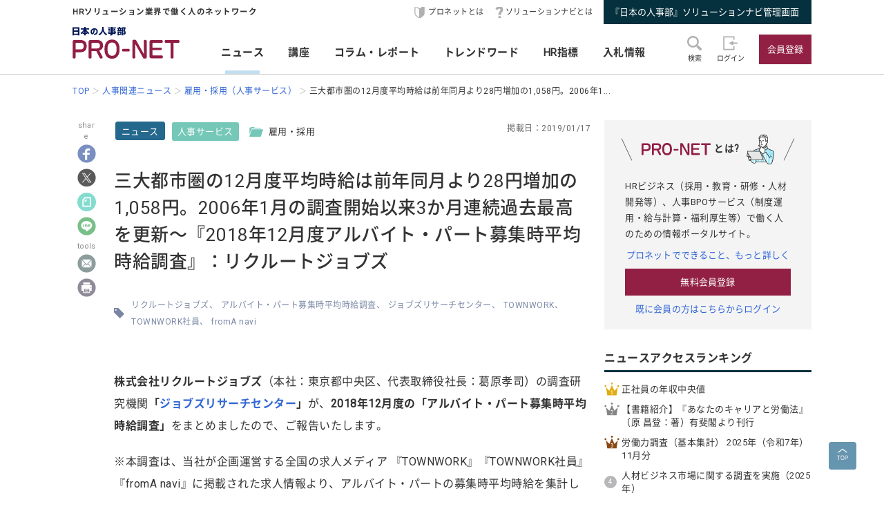

--- FILE ---
content_type: text/html; charset=UTF-8
request_url: https://service.jinjibu.jp/news/detl/15999/
body_size: 10140
content:
<!DOCTYPE html>
<html lang="ja">
<head>
	<meta charset="UTF-8">
	<meta name="viewport" content="width=device-width, initial-scale=1.0">
	<script src="/js/viewport.js"></script>
	<title>[ニュース]三大都市圏の12月度平均時給は前年同月より28円増加の1,0... - 日本の人事部『プロネット』</title>
		<meta name="description" content="株式会社リクルートジョブズ（本社：東京都中央区、代表取締役社長：葛原孝司）の調査研究機関「ジョブズリサーチセンター」が、2018年12月度の「アルバイト・パート募集時平均時給調査」をまとめましたので、ご報告いたします。※本調査は、当社が企画運営する全国の求人メディア 『TOWNWORK』『TOWNW...">
	<link rel="canonical" href="https://service.jinjibu.jp/news/detl/15999/">
	<meta property="fb:app_id" content="873544612706736">
	<meta property="og:locale" content="ja_JP">
	<meta property="og:title" content="[ニュース]三大都市圏の12月度平均時給は前年同月より28円増加の1,0... - 日本の人事部『プロネット』">
	<meta property="og:type" content="article">
	<meta property="og:image" content="https://service.jinjibu.jp/images/viimg/pn-thumbnail.png">
	<meta property="og:url" content="https://service.jinjibu.jp/news/detl/15999/">
	<meta property="og:description" content="株式会社リクルートジョブズ（本社：東京都中央区、代表取締役社長：葛原孝司）の調査研究機関「ジョブズリサーチセンター」が、2018年12月度の「アルバイト・パート募集時平均時給調査」をまとめましたので、ご報告いたします。※本調査は、当社が企画運営する全国の求人メディア 『TOWNWORK』『TOWNW...">
	<meta name="twitter:card" content="summary_large_image">
	<meta name="twitter:site" content="@jinjibujp">
	<meta name="twitter:title" content="[ニュース]三大都市圏の12月度平均時給は前年同月より28円増加の1,0... - 日本の人事部『プロネット』">
	<meta name="twitter:description" content="株式会社リクルートジョブズ（本社：東京都中央区、代表取締役社長：葛原孝司）の調査研究機関「ジョブズリサーチセンター」が、2018年12月度の「アルバイト・パート募集時平均時給調査」をまとめましたので、ご報告いたします。※本調査は、当社が企画運営する全国の求人メディア 『TOWNWORK』『TOWNW...">
	<meta name="twitter:image" content="https://service.jinjibu.jp/images/viimg/pn-thumbnail.png">
	<link rel="shortcut icon" href="/images/favicon.ico">
	<link href="https://fonts.googleapis.com/css?family=Roboto&amp;display=swap" rel="stylesheet">
	<link href="https://use.fontawesome.com/releases/v5.6.1/css/all.css" rel="stylesheet"><!--webアイコン-->
	<link href="/css/rulevi/pnet_common.css" rel="stylesheet" media="all">
	<link href="/css/remodal-default-theme.css" rel="stylesheet" media="all">
	<link href="/css/remodal.css" rel="stylesheet" media="all">
	<link href="/css/slick.css" rel="stylesheet">
	<link href="/css/rulevi/plugin/slick-theme-top.css" rel="stylesheet">
	<link href="/css/rulevi/page/top_page.css" rel="stylesheet">
	<link href="//jinjibu.jp/css/rulevi/page/contents_body.css" rel="stylesheet">
	<script type="text/javascript" src="/js/jquery-1.9.1.min.js"></script>
	<script src="/js/slick.min.js"></script><!--//フッターのロゴカルーセルなど-->
	<script src="/js/base.js"></script>
	<script src="/js/remodal.js"></script>
	<script src="/js/jquery.blockUI.js"></script>
	<script src="/js/notosansSubset.js"></script>
	<script src="/js/addnoopener.js"></script>

		<script>
	$(function(){
		//フッターロゴのslider
		$('.slider').slick({
			infinite: true,
			dots:false,
			slidesToShow: 4,
			slidesToScroll: 1,
			arrows: true,
			autoplay: true,
			responsive: [{
				breakpoint: 640,
				settings: 'unslick'
				/*settings: {
					 slidesToShow: 2,
					 slidesToScroll: 1,
				}*/
			}]
		});
		//フッターロゴのsliderのレスポンシブ対応
		$(window).on('resize orientationchange', function() {
			$('.slider').slick('resize');
		});
	});
	$(function(){
		//検索のオープンクローズ
		$("#header-search-word").removeClass("is-opened");
		$(".l-header__searchwrap").hide();
		$("#header-search-word,.l-header__searchwrap__closedmark").click(function(){
			if($("#header-search-word").hasClass("is-opened")){
				$("#header-search-word").removeClass("is-opened");
				$(".l-header__searchwrap").hide(300);
			} else {
				$("#header-search-word").addClass("is-opened");
				$(".l-header__searchwrap").show(500);
			}
		});
	});
	</script>
	<script src="/js/page-top.js"></script>
	<script src="/js/print.js"></script>
	<script src="/js/jslb_ajax03.js"></script>
	<script>
window.dataLayer = window.dataLayer || [];
dataLayer.push({
'trackPageview': location.href,'userLogin': 'NOT_LOGIN','userReglevel': '0','event': 'trackpv'});
</script>
<!-- Google Tag Manager -->
<script>(function(w,d,s,l,i){w[l]=w[l]||[];w[l].push({'gtm.start':
new Date().getTime(),event:'gtm.js'});var f=d.getElementsByTagName(s)[0],
j=d.createElement(s),dl=l!='dataLayer'?'&l='+l:'';j.async=true;j.src=
'https://www.googletagmanager.com/gtm.js?id='+i+dl;f.parentNode.insertBefore(j,f);
})(window,document,'script','dataLayer','GTM-WK7FGP4');</script>
<!-- End Google Tag Manager -->
</head>
<body>
<div class="remodal-bg"></div>
<header class="l-header">
	<div class="l-header__top-wrap">
		<div class="l-header__top-wrap__lbox">
			HRソリューション業界で働く人のネットワーク
		</div>
		<nav class="l-header__top-wrap__rbox">
			<a href="/guide/?hclk=hd_guide" class="l-header__icon l-header__hajime">プロネットとは</a>
			<a href="/s-navi/?hclk=hd_snavi" class="l-header__icon l-header__hatena">ソリューションナビとは</a>
			<a href="/master/?hclk=hd_adm" class="c-btn--rect-action">『日本の人事部』ソリューションナビ管理画面</a>
		</nav>
	</div>
	<div class="l-header__main-wrap">
		<div class="l-header__main-wrap__lbox">
			<h1 id="h1"><span>『プロネット』 - HRソリューション業界で働く人のネットワーク</span>
				<a href="/">
					<img src="/images/viimg/pn-logo.svg" alt="『プロネット』 - HRソリューション業界で働く人のネットワーク" name="logo" width="145" height="43">
				</a>
			</h1>
		</div>
		<nav class="l-header__main-wrap__cbox">
			<ul class="l-header__main-wrap__gnavi">
				<li class="is-active">
					<a href="/news/">ニュース</a>
				</li>
				<li>
					<a href="/course/">講座</a>
				</li>
				<li>
					<a href="/article/">コラム・レポート</a>
				</li>
				<li>
					<a href="/trendwords/">トレンドワード</a>
				</li>
				<li>
					<a href="/indicator/">HR指標</a>
				</li>
				<li>
					<a href="/bidinfo/">入札情報</a>
				</li>
			</ul>
		</nav>
		<div class="l-header__main-wrap__rbox">
			<div class="l-header__main-wrap__txtimgicon" id="header-search-word">
				<img src="/images/viimg/headicon-search.svg" alt="虫眼鏡">
				<span>検索</span>
			</div>
						<a href="/login.php" class="l-header__main-wrap__txtimgicon">
				<img src="/images/viimg/headicon-login.svg" alt="ログイン">
				<span>ログイン</span>
			</a>
			<a href="/regist/?hclk=hd_regist" class="l-header__main-wrap__txtimgicon c-onlySMP">
				<img src="/images/viimg/headicon-memberplus.svg" alt="会員登録">
				<span>会員登録</span>
			</a>
			<a href="/regist/?hclk=hd_regist" class="c-btn--rect-inquiry">会員登録</a>
					</div>
	</div>
	<form class="l-header__searchwrap" method="post" action="/search/">
		<fieldset class="l-header__searchwrap__fields">
			<div class="l-header__searchwrap__fields__innerbox">
		<input name="freewords" type="text" id="kwd" class="p-form__freeword ui-autocomplete-input" value="" placeholder="キーワードから探す" autocomplete="off">
		<button name="button" type="submit" class="l-header__searchwrap__button">
			<img src="/images/viimg/headicon-search.svg" alt="虫眼鏡">
		</button>
			</div>
						<div class="l-header__searchwrap__closedmark">×</div>
		</fieldset>

	</form>
		<nav class="l-header__breadcrumb">
		<!--パンくずリスト-->
		<ol class="breadcrumb__list" itemscope itemtype="https://schema.org/BreadcrumbList">
					<li itemprop="itemListElement" itemscope itemtype="https://schema.org/ListItem"><a href="/" itemprop="item"><span itemprop="name">TOP</span></a><meta itemprop="position" content="1"/></li>
			<li itemprop="itemListElement" itemscope itemtype="https://schema.org/ListItem"><a href="/news/" itemprop="item"><span itemprop="name">人事関連ニュース</span></a><meta itemprop="position" content="2"/></li>
			<li itemprop="itemListElement" itemscope itemtype="https://schema.org/ListItem"><a href="/news/list/23/2/1/" itemprop="item"><span itemprop="name">雇用・採用（人事サービス）</span></a><meta itemprop="position" content="3"/></li>
			<li itemprop="itemListElement" itemscope itemtype="https://schema.org/ListItem"><span itemprop="name">三大都市圏の12月度平均時給は前年同月より28円増加の1,058円。2006年1...</span><meta itemprop="position" content="4"/></li>
		</ol>
	</nav>
</header>
<div class="l-wrapper">


<main class="l-main">
    <div class="l-main__wrapper">
<!--//コンテンツサイドのSNSボタンの固定と追随-->
<script src="https://jinjibu.jp/js/sns_fixboxUnit.js"></script>
<script async src="https://cdn.st-note.com/js/social_button.min.js"></script>
<aside class="p-snsside c-box--sticky-top" id="sns">
	<ul>
		<p>share</p>
        <li>
			<a target="_blank" href="http://www.facebook.com/share.php?u=https%3A%2F%2Fservice.jinjibu.jp%2Fnews%2Fdetl%2F15999%2F" onClick="window.open(this.href, 'FBwindow', 'width=650, height=450, menubar=no, toolbar=no, scrollbars=yes'); return false;"><img src="https://jinjibu.jp/images/articleimg/facebook.svg" width="40" height="40" alt="facebook" title="facebook"></a>
					</li>
		<li>
			<a target="_blank" href="http://twitter.com/intent/tweet?url=https://service.jinjibu.jp/news/detl/15999/&text=三大都市圏の12月度平均時給は前年同月より28円増加の1,058円。2006年1月の調査開始以来3か月連続過去最高を更新～『2018年12月度アルバイト・パート募集時平均時給調査』：リクルートジョブズ&via=jinjibujp" onClick="window.open(this.href, 'TWwindow', 'width=650, height=450, menubar=no, toolbar=no, scrollbars=yes'); return false;"><img src="https://jinjibu.jp/images/articleimg/x-logo.svg" width="40" height="40" alt="twitter" title="twitter"></a>
		</li>
		<li>
			<a target="_blank" href="https://note.com/intent/post?url=https://service.jinjibu.jp/news/detl/15999/" rel="noopener"><img src="https://jinjibu.jp/images/articleimg/notelogo.svg" width="40" height="40" alt="note" title="note"></a>
		</li>
		<li>
			<a target="_blank" href="http://line.me/R/msg/text/?三大都市圏の12月度平均時給は前年同月より28円増加の1,058円。2006年1月の調査開始以来3か月連続過去最高を更新～『2018年12月度アルバイト・パート募集時平均時給調査』：リクルートジョブズ https%3A%2F%2Fservice.jinjibu.jp%2Fnews%2Fdetl%2F15999%2F"><img src="https://jinjibu.jp/images/articleimg/line.svg" width="40" height="40" alt="LINE" title="LINE"></a>
		</li>
        <li class="aside_osusumebtn_area" style="display:none;"></li><!--オススメ/コメント-->
        <p>tools</p>
		        <li class="aside_clipbtn_area" style="display:none;"></li><!--クリップ-->
				<li>
			<a target="_blank" href="mailto:?subject=&body=%E4%B8%89%E5%A4%A7%E9%83%BD%E5%B8%82%E5%9C%8F%E3%81%AE12%E6%9C%88%E5%BA%A6%E5%B9%B3%E5%9D%87%E6%99%82%E7%B5%A6%E3%81%AF%E5%89%8D%E5%B9%B4%E5%90%8C%E6%9C%88%E3%82%88%E3%82%8A28%E5%86%86%E5%A2%97%E5%8A%A0%E3%81%AE1%2C058%E5%86%86%E3%80%822006%E5%B9%B41%E6%9C%88%E3%81%AE%E8%AA%BF%E6%9F%BB%E9%96%8B%E5%A7%8B%E4%BB%A5%E6%9D%A53%E3%81%8B%E6%9C%88%E9%80%A3%E7%B6%9A%E9%81%8E%E5%8E%BB%E6%9C%80%E9%AB%98%E3%82%92%E6%9B%B4%E6%96%B0%EF%BD%9E%E3%80%8E2018%E5%B9%B412%E6%9C%88%E5%BA%A6%E3%82%A2%E3%83%AB%E3%83%90%E3%82%A4%E3%83%88%E3%83%BB%E3%83%91%E3%83%BC%E3%83%88%E5%8B%9F%E9%9B%86%E6%99%82%E5%B9%B3%E5%9D%87%E6%99%82%E7%B5%A6%E8%AA%BF%E6%9F%BB%E3%80%8F%EF%BC%9A%E3%83%AA%E3%82%AF%E3%83%AB%E3%83%BC%E3%83%88%E3%82%B8%E3%83%A7%E3%83%96%E3%82%BA%0Ahttps://service.jinjibu.jp/news/detl/15999/"><img src="https://jinjibu.jp/images/articleimg/mail.svg" width="40" height="40" alt="メール" title="メール"></a>
		</li>
        <li class="aside_printbtn_area">
			<a href="javascript:void(0);" class="printer"><img src="https://jinjibu.jp/images/articleimg/print.svg" width="40" height="40" alt="印刷" title="印刷"></a>
		</li>
	</ul>
</aside>


<article class="kijiBody news">

<div class="p-kiji__kiji-info">
	<a href="/news/" class="p-kiji__kiji-genre">ニュース</a>
	<div class="p-kiji__kiji-tag">
		<a href="/news/cat/2/" class="p-kiji__newscate">人事サービス</a>
		<span class="p-kiji__folderlink green">雇用・採用</span>
	</div>
	<span class="p-kiji__kijidate">掲載日：2019/01/17</span>
</div>

<h1 class="c-heading--contentstitle">三大都市圏の12月度平均時給は前年同月より28円増加の1,058円。2006年1月の調査開始以来3か月連続過去最高を更新～『2018年12月度アルバイト・パート募集時平均時給調査』：リクルートジョブズ</h1>

    <div class="taglist">
            <a href="/tag/?tag=%E3%83%AA%E3%82%AF%E3%83%AB%E3%83%BC%E3%83%88%E3%82%B8%E3%83%A7%E3%83%96%E3%82%BA">リクルートジョブズ</a>
            <a href="/tag/?tag=%E3%82%A2%E3%83%AB%E3%83%90%E3%82%A4%E3%83%88%E3%83%BB%E3%83%91%E3%83%BC%E3%83%88%E5%8B%9F%E9%9B%86%E6%99%82%E5%B9%B3%E5%9D%87%E6%99%82%E7%B5%A6%E8%AA%BF%E6%9F%BB">アルバイト・パート募集時平均時給調査</a>
            <a href="/tag/?tag=%E3%82%B8%E3%83%A7%E3%83%96%E3%82%BA%E3%83%AA%E3%82%B5%E3%83%BC%E3%83%81%E3%82%BB%E3%83%B3%E3%82%BF%E3%83%BC">ジョブズリサーチセンター</a>
            <a href="/tag/?tag=TOWNWORK">TOWNWORK</a>
            <a href="/tag/?tag=TOWNWORK%E7%A4%BE%E5%93%A1">TOWNWORK社員</a>
            <a href="/tag/?tag=fromA+navi">fromA navi</a>
    	</div>
<section class="p_kiji__section"><p><strong>株式会社リクルートジョブズ</strong>（本社：東京都中央区、代表取締役社長：葛原孝司）の調査研究機関<strong>「<a href="http://jbrc.recruitjobs.co.jp/" target="_blank">ジョブズリサーチセンター</a>」</strong>が、<strong>2018年12月度の「アルバイト・パート募集時平均時給調査」</strong>をまとめましたので、ご報告いたします。</p>

<p>※本調査は、当社が企画運営する全国の求人メディア 『TOWNWORK』『TOWNWORK社員』『fromA navi』に掲載された求人情報より、アルバイト・パートの募集時平均時給を集計しております。</p>

<p>&nbsp;</p>

<p><strong>■三大都市圏・全体</strong><br />
<u><strong>○三大都市圏（首都圏・東海・関西）の平均時給は1,058円（前年同月1,030円、前月1,052円）</strong></u><br />
12月度平均時給は前年同月より28円増加の1,058円、増減率＋2.7％となった。</p>

<p>職種別では「事務系」（前年同月比増減額＋47円、増減率＋4.4％）、「製造・物流・清掃系」（同＋33円、＋3.3％）、「販売・サービス系」（同＋31円、＋3.1％）、「フード系」（同＋22円、＋2.2％）など全職種で前年同月比プラスとなった。前月比は「製造・物流・清掃系」（前月比増減額＋4円、増減率＋0.4％）、「事務系」「販売・サービス系」（同＋3円、＋0.3％）など4職種でプラスとなった。</p>

<p><br />
<strong>■三大都市圏・エリア別<br />
首都圏、東海、関西すべてのエリアで前年同月比および、前月比プラス。</strong></p>

<p><br />
<u><strong>○首都圏の平均時給は1,104円（前年同月1,073円、前月1,095円）</strong></u><br />
前年同月より31円増加（増減率＋2.9％）、前月比は9円増加（同＋0.8％）となった。</p>

<p>職種別では、「事務系」（前年同月比増減額＋60円、増減率＋5.5％）、「製造・物流・清掃系」（同＋38円、＋3.6％）、「販売・サービス系」（同＋33円、＋3.1％）など全職種で前年同月比プラスとなった。前月比は「製造・物流・清掃系」（前月比増減額＋7円、増減率＋0.6％）、「販売・サービス系」（同＋6円、＋0.5％）、「事務系」（同＋3円、＋0.3％）など4職種でプラスとなった。<br />
<br />
<u><strong>○東海の平均時給は988円（前年同月972円、前月985円）</strong></u><br />
前年同月より16円増加（増減率＋1.6％）、前月比は3円増加（同＋0.3％）となった。</p>

<p>職種別では、「事務系」（前年同月比増減額＋30円、増減率＋3.2％）、「販売・サービス系」（同＋21円、＋2.2％）、「製造・物流・清掃系」（同＋20円、＋2.1％）など5職種で前年同月比プラスとなった。前月比は「事務系」（前月比増減額＋12円、増減率＋1.3％）、「販売・サービス系」（同＋1円、＋0.1％）など3職種でプラスとなった。<br />
<br />
<u><strong>○関西の平均時給は1,026円（前年同月997円、前月1,019円）</strong></u><br />
前年同月より29円増加（増減率＋2.9％）、前月比は7円増加（同＋0.7％）となった。</p>

<p>職種別では「販売・サービス系」（前年同月比増減額＋39円、増減率＋4.0％）、「製造・物流・清掃系」（同＋31円、＋3.1％）、「フード系」（同＋30円、＋3.1％）など5職種で前年同月比プラスとなった。前月比は「販売・サービス系」（前月比増減額＋7円、増減率＋0.7％）など4職種でプラスとなった。</p>

<p>&nbsp;</p>

<p>本件のPDFは<a href="https://www.recruitjobs.co.jp/press/docs/20190116_01.pdf" target="_blank">こちら</a>よりご覧ください。</p>

<p>&nbsp;</p>

<p><strong>＜<a href="https://www.recruitjobs.co.jp/about/contact.html" target="_blank">本件に関するお問い合わせ先</a>＞</strong></p>

<p>&nbsp;</p>

<p>◆本リリースの詳細は、<a href="https://www.recruitjobs.co.jp/press/pr20190116_1065.html" target="_blank">こちら</a>をご覧ください。</p>

<p>（株式会社リクルートジョブズ　<a href="https://www.recruitjobs.co.jp/" target="_blank">https://www.recruitjobs.co.jp/</a>／1月16日発表・同社プレスリリースより転載）</p></section></article>
</div>
<div class="p-contentslist">

<h2 class="c-heading--main">ニュースジャンル一覧</h2>
<section class="p-contentslist__box">

  <ul class="c-taglist--keycolorbg">
  <li><a href="/news/cat/1/" class="c-taglist__fontb">企業人事部</a></li>
    <li><a href="/news/list/10/1/1/">人事労務・管理</a></li>
    <li><a href="/news/list/11/1/1/">人材育成</a></li>
    <li><a href="/news/list/12/1/1/">雇用・採用</a></li>
    <li><a href="/news/list/13/1/1/">その他企業人事部</a></li>
  </ul>
  <ul class="c-taglist--keycolorbg">
  <li><a href="/news/cat/2/" class="c-taglist__fontb">人事サービス</a></li>
    <li><a href="/news/list/21/2/1/">人事労務・管理</a></li>
    <li><a href="/news/list/22/2/1/">人材育成・研修</a></li>
    <li><a href="/news/list/23/2/1/">雇用・採用</a></li>
    <li><a href="/news/list/24/2/1/">その他人事サービス</a></li>
  </ul>
  <ul class="c-taglist--keycolorbg">
  <li><a href="/news/cat/3/" class="c-taglist__fontb">社会</a></li>
    <li><a href="/news/list/31/3/1/">行政・法律</a></li>
    <li><a href="/news/list/32/3/1/">教育･オピニオン</a></li>
  </ul>
  <ul class="c-taglist--keycolorbg">
  <li><a href="/news/cat/4/" class="c-taglist__fontb">グローバル</a></li>
    <li><a href="/news/list/41/4/1/">アジア</a></li>
    <li><a href="/news/list/42/4/1/">北米</a></li>
    <li><a href="/news/list/43/4/1/">欧州</a></li>
    <li><a href="/news/list/44/4/1/">他エリア</a></li>
    <li><a href="/news/list/45/4/1/">調査</a></li>    
    <li><a href="/news/list/46/4/1/">その他人事</a></li>

  </ul>
  <ul class="c-taglist--keycolorbg">
  <li><a href="/news/cat/5/" class="c-taglist__fontb">書籍</a></li>
    <li><a href="/news/list/51/5/1/">人材育成</a></li>
    <li><a href="/news/list/52/5/1/">組織開発</a></li>
    <li><a href="/news/list/53/5/1/">リーダーシップ</a></li>
    <li><a href="/news/list/54/5/1/">キャリア</a></li>
    <li><a href="/news/list/55/5/1/">雇用・採用</a></li>
    <li><a href="/news/list/56/5/1/">その他</a></li>
  </ul>

</section>
<section class="p-contentslist__box">
<h2 class="c-heading--main">雇用・採用（人事サービス）ジャンルのニュース</h2>	
        <article class="c-box--kijirecomme">
			<div class="p-card--noimg">
				<a href="/news/detl/25953/?rclk=nw&lk=n">
        		<h3 class="p-card__headp__headline">27卒 インターンおよび本選考に関する意識調査を実施</h3>
				</a>
				<footer class="p-card__subinfo">
					<span class="c-date">(2026/01/26)</span>
					<span class="p-kiji__kiji-tag">
						<span class="p-kiji__newscate">人事サービス</span>
						<span class="p-kiji__folderlink green">雇用・採用</span>
					</span>
				</footer>
			</div>
		</article>
        <article class="c-box--kijirecomme">
			<div class="p-card--noimg">
				<a href="/news/detl/25927/?rclk=nw&lk=n">
        		<h3 class="p-card__headp__headline">採用活動における応募者とのコミュニケーション実態の調査をリリース</h3>
				</a>
				<footer class="p-card__subinfo">
					<span class="c-date">(2026/01/14)</span>
					<span class="p-kiji__kiji-tag">
						<span class="p-kiji__newscate">人事サービス</span>
						<span class="p-kiji__folderlink green">雇用・採用</span>
					</span>
				</footer>
			</div>
		</article>
        <article class="c-box--kijirecomme">
			<div class="p-card--noimg">
				<a href="/news/detl/25920/?rclk=nw&lk=n">
        		<h3 class="p-card__headp__headline">ミドル世代の「転職の引きとめ・家族の反対」調査</h3>
				</a>
				<footer class="p-card__subinfo">
					<span class="c-date">(2026/01/09)</span>
					<span class="p-kiji__kiji-tag">
						<span class="p-kiji__newscate">人事サービス</span>
						<span class="p-kiji__folderlink green">雇用・採用</span>
					</span>
				</footer>
			</div>
		</article>
        <article class="c-box--kijirecomme">
			<div class="p-card--noimg">
				<a href="/news/detl/25921/?rclk=nw&lk=n">
        		<h3 class="p-card__headp__headline">28・29卒対象「大学生低学年のキャリア意識調査12月」の結果を発表</h3>
				</a>
				<footer class="p-card__subinfo">
					<span class="c-date">(2026/01/09)</span>
					<span class="p-kiji__kiji-tag">
						<span class="p-kiji__newscate">人事サービス</span>
						<span class="p-kiji__folderlink green">雇用・採用</span>
					</span>
				</footer>
			</div>
		</article>
        <article class="c-box--kijirecomme">
			<div class="p-card--noimg">
				<a href="/news/detl/25915/?rclk=nw&lk=n">
        		<h3 class="p-card__headp__headline">「2026年 ミドルシニアの転職市場予測レポート」を発表</h3>
				</a>
				<footer class="p-card__subinfo">
					<span class="c-date">(2026/01/08)</span>
					<span class="p-kiji__kiji-tag">
						<span class="p-kiji__newscate">人事サービス</span>
						<span class="p-kiji__folderlink green">雇用・採用</span>
					</span>
				</footer>
			</div>
		</article>
    <div class="c-box--center--mg-md">
        <a href="/news/list/23/2/1/?lk=n" class="c-btn--rect-border">もっとみる</a>
    </div>
</section>
</div>

</main><!--leftColumn-->
  
	<aside class="l-side">
	<section class="l-side__gray-box">
		<h3 class="l-side__gray-box-title">
			<img src="/images/viimg/pn-logo-s.svg" width="100" height="18" alt="プロネット" class="l-side__gray-box-pnlogo">とは?<img src="/images/viimg/side_regbox_manillust.png" width="80" height="88" alt="ビジネスパーソンイラスト" class="l-side__gray-box-bpillust">
		</h3>
		<p class="l-side__box__lead-p">HRビジネス（採用・教育・研修・人材開発等）、人事BPOサービス（制度運用・給与計算・福利厚生等）で働く人のための情報ポータルサイト。</p>
		<a href="/guide/?rclk=sd_guide" class="c-alink">プロネットでできること、もっと詳しく</a>
		<a href="/regist/?rclk=sd_regist" class="c-btn--rect-inquiry">無料会員登録</a>
		<a href="/login.php" class="c-alink">既に会員の方はこちらからログイン</a>
	</section>
		<script type="text/javascript" src="/js/rectangle.js" charset="utf-8"></script>
		<section class="l-side__box">
	<h3 class="c-heading--main">ニュースアクセスランキング</h3>
   	<ul class="l-side__box__listarea--ranking">
			<li class="rank1">
		<a href="/news/detl/22123/?rclk=sd_newsrnk">正社員の年収中央値</a>
		</li>
			<li class="rank2">
		<a href="/news/detl/25929/?rclk=sd_newsrnk">【書籍紹介】『あなたのキャリアと労働法』（原 昌登：著）有斐閣より刊行</a>
		</li>
			<li class="rank3">
		<a href="/news/detl/25906/?rclk=sd_newsrnk">労働力調査（基本集計） 2025年（令和7年）11月分</a>
		</li>
			<li class="rank4">
		<a href="/news/detl/25658/?rclk=sd_newsrnk">人材ビジネス市場に関する調査を実施（2025年）</a>
		</li>
			<li class="rank5">
		<a href="/news/detl/25917/?rclk=sd_newsrnk">毎月勤労統計調査　令和7年11月分結果速報</a>
		</li>
	    </ul>
	</section>
		<section class="l-side__box">
	<h3 class="c-heading--main">プレス/ニュースリリース掲載に関して</h3>
		<p class="l-side__box__lead-p">弊社媒体向けリリースにつきましては、<a href="/news/form/" class="c-alink">受付フォーム</a>をご用意しております。<br>
    申請いただいたリリースは、編集部により掲載可否を判断させていただきます。<br>
    また、リリースは、弊社が運営する各メディアにて共有させていただきます。
   		</p>
		<a href="/news/form/?rclk=sd_pressfrm" class="c-btn--rect-border">受付フォーム</a>
	</section>
		<section class="l-side__box">
		<h3 class="c-heading--main">事務局からのお知らせ</h3>
		<ul class="l-side__box__listarea--txtlink">
						<li>
			<a href=/info/detl/1914/ />日本の人事部「ＨＲカンファレンス2025-秋-」開催<br />
200講演ライブ配信！ 注目の人事トレンドを網羅				<span class="date">[10/10]</span>								</a>			</li>
						<li>
			<a href=/info/detl/1929/ />『日本の人事部 人事白書2025』発刊！人・組織の課題解決の糸口に				<span class="date">[7/2]</span>								</a>			</li>
						<li>
			<a href=/info/detl/1926/ />全国の人事20,000名以上が参加、参加者満足度92.5％！<br />
「ＨＲカンファレンス2025-春-」開催報告				<span class="date">[5/30]</span>								</a>			</li>
						</ul>
		<a href="/info/" class="c-btn--rect-border">お知らせ一覧</a>
	</section>
		<section class="l-side__box">
		<h3 class="c-heading--main">HR業界団体情報</h3>
		<p class="l-side__box__lead-p">HR業界の代表的な業界団体をご紹介いたします。</p>
				<article class="c-box--pdThin">
    		<a href="/hrassoc/group/664/?rclk=sd_hrassoc" class="p-card--horizontal">
				<div class="p-card--horizontal__media--small">
					<img src="https://img.jinjibu.jp/updir/kiji/HRASC-BOPasc-logo.png" alt="一般社団法人日本BPO協会（旧：日本生産技能労務協会）"  width="200" height="154" class="c-border">
				</div>
				<div class="p-card--horizontal__headp">
					<h4 class="p-card__headp__headline">一般社団法人日本BPO協会（旧：日本生産技能労務協会）</h4>
					<p class="p-card__headp__detail">製造請負・製造派遣事業の適正かつ健全な運営と、労働者の雇用の安定と処遇の向上を目的とした活動を行う団体。</p>
				</div>
    		</a>
		</article>
				<article class="c-box--pdThin">
    		<a href="/hrassoc/group/2989/?rclk=sd_hrassoc" class="p-card--horizontal">
				<div class="p-card--horizontal__media--small">
					<img src="https://img.jinjibu.jp/updir/kiji/HRASC_jhr-logo.png" alt="一般社団法人 人材サービス産業協議会"  width="200" height="154" class="c-border">
				</div>
				<div class="p-card--horizontal__headp">
					<h4 class="p-card__headp__headline">一般社団法人 人材サービス産業協議会</h4>
					<p class="p-card__headp__detail">健全かつ円滑な次世代労働市場の創造を目指す人材サービス業界団体の連携横断組織「JHR」。</p>
				</div>
    		</a>
		</article>
				<article class="c-box--pdThin">
    		<a href="/hrassoc/group/2508/?rclk=sd_hrassoc" class="p-card--horizontal">
				<div class="p-card--horizontal__media--small">
					<img src="https://img.jinjibu.jp/updir/kiji/HRASC_protean-career-logo.png" alt="一般社団法人プロティアン・キャリア協会"  width="200" height="154" class="c-border">
				</div>
				<div class="p-card--horizontal__headp">
					<h4 class="p-card__headp__headline">一般社団法人プロティアン・キャリア協会</h4>
					<p class="p-card__headp__detail">プロティアンで組織と個人のより良き関係性構築と個人の主体的なキャリア戦略支援による社会貢献を行う団体。</p>
				</div>
    		</a>
		</article>
				<article class="c-box--pdThin">
    		<a href="/hrassoc/group/2367/?rclk=sd_hrassoc" class="p-card--horizontal">
				<div class="p-card--horizontal__media--small">
					<img src="https://img.jinjibu.jp/updir/kiji/HRASC_people-analytics-logo.png" alt="一般社団法人ピープルアナリティクス＆HRテクノロジー協会"  width="200" height="154" class="c-border">
				</div>
				<div class="p-card--horizontal__headp">
					<h4 class="p-card__headp__headline">一般社団法人ピープルアナリティクス＆HRテクノロジー協会</h4>
					<p class="p-card__headp__detail">人材データを分析・可視化して人と経営の未来に活かすピープルアナリティクスと、それを牽引するHRテクノロジーの活用を「産・学・官」で普及・推進する団体。</p>
				</div>
    		</a>
		</article>
				<article class="c-box--pdThin">
    		<a href="/hrassoc/group/1288/?rclk=sd_hrassoc" class="p-card--horizontal">
				<div class="p-card--horizontal__media--small">
					<img src="https://img.jinjibu.jp/updir/kiji/HRASC_jtelework_logo.png" alt="一般社団法人 日本テレワーク協会"  width="200" height="154" class="c-border">
				</div>
				<div class="p-card--horizontal__headp">
					<h4 class="p-card__headp__headline">一般社団法人 日本テレワーク協会</h4>
					<p class="p-card__headp__detail">テレワークを通じ、調和のとれた日本社会の持続的な発展に寄与する。</p>
				</div>
    		</a>
		</article>
				<article class="c-box--pdThin">
    		<a href="/hrassoc/group/1274/?rclk=sd_hrassoc" class="p-card--horizontal">
				<div class="p-card--horizontal__media--small">
					<img src="https://img.jinjibu.jp/updir/kiji/HRASC-neoa-logo_v2.png" alt="一般社団法人NEOA"  width="200" height="154" class="c-border">
				</div>
				<div class="p-card--horizontal__headp">
					<h4 class="p-card__headp__headline">一般社団法人NEOA</h4>
					<p class="p-card__headp__detail">プロのエンジニアが派遣並びに請負など業務形態により、設計開発技術を提供する技術提供サービス業界の事業者団体。</p>
				</div>
    		</a>
		</article>
				<article class="c-box--pdThin">
    		<a href="/hrassoc/group/707/?rclk=sd_hrassoc" class="p-card--horizontal">
				<div class="p-card--horizontal__media--small">
					<img src="https://img.jinjibu.jp/updir/kiji/HRASC-atd-logo.png" alt="ATDインターナショナルメンバーネットワークジャパン"  width="200" height="154" class="c-border">
				</div>
				<div class="p-card--horizontal__headp">
					<h4 class="p-card__headp__headline">ATDインターナショナルメンバーネットワークジャパン</h4>
					<p class="p-card__headp__detail">米国ATDの活動に賛同しているパートナー。2007年設立。日本において、ATDの情報発信や委員会活動などを通じて、グローバルに通用する人材開発・組織開発の支援を行っている。</p>
				</div>
    		</a>
		</article>
				<article class="c-box--pdThin">
    		<a href="/hrassoc/group/661/?rclk=sd_hrassoc" class="p-card--horizontal">
				<div class="p-card--horizontal__media--small">
					<img src="https://img.jinjibu.jp/updir/kiji/HRASC-zenkyukyo-logo.png" alt="公益社団法人 全国求人情報協会"  width="200" height="154" class="c-border">
				</div>
				<div class="p-card--horizontal__headp">
					<h4 class="p-card__headp__headline">公益社団法人 全国求人情報協会</h4>
					<p class="p-card__headp__detail">求人情報媒体が読者の職業の選択と安定した職業生活に役立つことなどを目的に、昭和60年2月、労働大臣の許可を得て、公益法人として設立されました。</p>
				</div>
    		</a>
		</article>
				<article class="c-box--pdThin">
    		<a href="/hrassoc/group/662/?rclk=sd_hrassoc" class="p-card--horizontal">
				<div class="p-card--horizontal__media--small">
					<img src="https://img.jinjibu.jp/updir/kiji/HRASC-jinzaikyo-logo_small.png" alt="一般社団法人 日本人材紹介事業協会"  width="200" height="154" class="c-border">
				</div>
				<div class="p-card--horizontal__headp">
					<h4 class="p-card__headp__headline">一般社団法人 日本人材紹介事業協会</h4>
					<p class="p-card__headp__detail">厚生労働大臣の許可を受けてホワイトカラーを中心とした職業紹介を行う人材紹介事業者の団体です。会員会社は倫理綱領を採択し、事業運営を行っています。</p>
				</div>
    		</a>
		</article>
				<article class="c-box--pdThin">
    		<a href="/hrassoc/group/663/?rclk=sd_hrassoc" class="p-card--horizontal">
				<div class="p-card--horizontal__media--small">
					<img src="https://img.jinjibu.jp/updir/kiji/HRASC-jinzaihaken-logo_small.png" alt="一般社団法人 日本人材派遣協会"  width="200" height="154" class="c-border">
				</div>
				<div class="p-card--horizontal__headp">
					<h4 class="p-card__headp__headline">一般社団法人 日本人材派遣協会</h4>
					<p class="p-card__headp__detail">労働者派遣法の趣旨に則り、労働者派遣事業の適正な運営を図るための自主的な取り組みを行うことを通じて、派遣事業の健全な発展を図ることを目的として、設立されました。</p>
				</div>
    		</a>
		</article>
				<article class="c-box--pdThin">
    		<a href="/hrassoc/group/942/?rclk=sd_hrassoc" class="p-card--horizontal">
				<div class="p-card--horizontal__media--small">
					<img src="https://img.jinjibu.jp/updir/kiji/HRASC-jshrm-logo.png" alt="日本人材マネジメント協会"  width="200" height="154" class="c-border">
				</div>
				<div class="p-card--horizontal__headp">
					<h4 class="p-card__headp__headline">日本人材マネジメント協会</h4>
					<p class="p-card__headp__detail">「日本におけるHRMプロフェッショナリズムの確立」を使命に、我が国の人材マネジメントを担う方々のための会員(年会費制)組織として2000年に設立。</p>
				</div>
    		</a>
		</article>
			</section>
			  

	<div class="l-side__banner">
		<a href="/s-navi/?rclk=sd_snavi"><img src="/images/banner/banner-side-snavi.jpg" alt="『日本の人事部』ソリューションナビ"></a>
			<a href="https://jinjibu.jp/biz/service.php#service_event" target="_blank"><img src="/images/banner/banner-side-hrc.jpg" alt="ＨＲカンファレンス出展のご案内"></a>
		<a href="http://service.jinjibu.jp/hr-league/" target="_blank"><img src="/images/banner/banner-side-hrleague.jpg" alt="ＨＲリーグ"></a>
	</div>
		</aside>
</div>
<footer class="l-footer">
	<div class="l-footer__pagetop pagetop">
		<a href="#pagetop">
			<img src="/images/viimg/page-top.svg" alt="ページトップ" width="40" height="40">
		</a>
	</div>
	<div class="l-footer__wrapper">
		<ul class="l-footer__link">
			<li><a href="/news/?fclk=flink">ニュース</a></li>
			<li><a href="/course/?fclk=flink">講座</a></li>
			<li><a href="/article/?fclk=flink">コラム・レポート</a></li>
			<li><a href="/trendwords/?fclk=flink">トレンドワード</a></li>
			<li><a href="/indicator/?fclk=flink">HR指標</a></li>
			<li><a href="/bidinfo/?fclk=flink">入札情報</a></li>
			<li><a href="/hrassoc/list/?fclk=flink">HR業界団体情報</a></li>
			<li><a href="/static/about_link/?fclk=flink">リンクについて</a></li>
			<li><a href="/static/kiyaku/?fclk=flink">日本の人事部『プロネット』会員利用規約</a></li>
			<li><a href="/static/jkkiyaku/?fclk=flink">ソリューションナビ ご利用規約</a></li>
			<li><a href="/static/privacy/?fclk=flink">プライバシー・ポリシー</a></li>
			<li class="divline"><a href="https://jinjibu.jp/biz/?frmprofoot">人事向け広告掲載について</a></li>
			<li><a href="/static/tokushou/?fclk=flink">特定商取引法に基づく表示</a></li>
			<li><a href="/help/?fclk=flink">ヘルプ</a></li>
			<li><a href="https://hrvision.co.jp/" target="_blank">運営会社</a></li>
			<li><a href="/inquiry/?fclk=flink">お問合せ</a></li>
		</ul>
		<div class="l-footer__logobox">
		<a href="https://hrvision.co.jp" target="_blank" class="l-footer__hrvlogo"><img src="https://service.jinjibu.jp/images/viimg/hrv-logo.svg" alt="株式会社ＨＲビジョン"></a>
		<a href="https://privacymark.jp/" target="_blank" class="l-footer__pmark"><img src="https://jinjibu.jp/images/misc/pp_pmark.gif" alt="株式会社ＨＲビジョンは「プライバシーマーク」使用許諾事業者として認定されています"></a>
		</div>
	</div>
	<div class="l-footer__logo">
	<ul class="slider">
		<li><a href="https://jinjibu.jp/" target="_blank"><img src="/images/viimg/slogo_NJ.svg" alt="日本の人事部" width="131" height="20"></a></li>
		<li><a href="https://hr-award.jp/" target="_blank"><img src="/images/viimg/slogo_hraward.svg" alt="ＨＲアワード" width="115" height="20"></a></li>
		<li><a href="https://jinjibu.jp/hr-conference/" target="_blank"><img src="/images/viimg/slogo_conference.svg" alt="ＨＲカンファレンス" width="167" height="20"></a></li>
		<li><a href="https://jinjibu.jp/consortium/" target="_blank"><img src="/images/viimg/slogo_consortium.svg" alt="ＨＲコンソーシアム" width="180" height="20"></a></li>
		<li><a href="/hr-league/" target="_blank"><img src="/images/viimg/slogo_hrleague.svg" alt="ＨＲリーグ"  width="98" height="20"></a></li>
		<li><a href="https://jinjibu.jp/exe/" target="_blank"><img src="/images/viimg/slogo_leader_exe.svg" alt="日本の人事リーダー会"  width="200" height="20"></a></li>
		<li><a href="https://jinjibu.jp/research/" target="_blank"><img src="/images/viimg/slogo_hakusho.svg" alt="人事白書"  width="85" height="20"></a></li>
		<li><a href="https://jinjibu.jp/leaders/" target="_blank"><img src="/images/viimg/slogo_leaders.svg" alt="LEADERS" width="99" height="20"></a></li>
		<li class="c-onlyPC"><a href="https://jinjibu.jp/hrt/" target="_blank"><img src="/images/viimg/slogo_hrTechnology.svg" alt="ＨＲテクノロジー" width="135" height="20"></a></li>
		<li class="c-onlyPC"><a href="https://jinjibu.jp/kenko/" target="_blank"><img src="/images/viimg/slogo_kenko.svg" alt="健康経営" width="131" height="20"></a></li>
		<li class="c-onlyPC"><a href="https://jinjibu.jp/hcm/" target="_blank"><img src="/images/viimg/slogo_hcm.svg" alt="人的資本経営"></a></li>
				</ul>
	</div>
	<div class="l-footer__bottom">
		<div class="copyRight"><!--Copyright -->© 2004- 2026 HR Vision Co., Ltd. All Rights Reserved.</div>
	</div>
		<script src="//script.secure-link.jp/swt/c10988540.js"></script>
	</footer>
</body>
</html>


--- FILE ---
content_type: text/css
request_url: https://service.jinjibu.jp/css/rulevi/plugin/slick-theme-top.css
body_size: 708
content:
.slick-loading .slick-list{background:#fff url("./ajax-loader.gif") center center no-repeat}@font-face{font-family:"slick";src:url("./fonts/slick.eot");src:url("./fonts/slick.eot?#iefix") format("embedded-opentype"),url("./fonts/slick.woff") format("woff"),url("./fonts/slick.ttf") format("truetype"),url("./fonts/slick.svg#slick") format("svg");font-weight:normal;font-style:normal}.slick-prev,.slick-next{background:transparent;color:transparent;border:none;outline:none}.slick-prev:hover,.slick-prev:focus,.slick-next:hover,.slick-next:focus{outline:none;color:transparent}.slick-prev,.slick-next{position:absolute;display:block;height:30px;width:20px;line-height:0px;font-size:0px;cursor:pointer;top:50%;-webkit-transform:translate(0, -50%);-ms-transform:translate(0, -50%);transform:translate(0, -50%);padding:0;border:none;outline:none}.slick-prev:hover,.slick-prev:focus,.slick-next:hover,.slick-next:focus{outline:none}.slick-prev{left:0;background:url("/images/viimg/footarrow_back.svg") no-repeat left center;background-size:2rem 3rem;left:0}@media screen and (max-width: 640px){.slick-prev{background-size:1rem;left:-13px}}.slick-next{right:0;background:url("/images/viimg/footarrow_next.svg") no-repeat right center;background-size:2rem 3rem;right:0}@media screen and (max-width: 640px){.slick-next{background-size:1rem;right:-13px}}.slick-dotted.slick-slider{margin-bottom:30px}.slick-dots{position:absolute;bottom:-25px;list-style:none;display:block;text-align:center;padding:0;margin:0;width:100%}.slick-dots li{position:relative;display:inline-block;height:20px;width:20px;margin:0 5px;padding:0;cursor:pointer}.slick-dots li button{border:0;background:transparent;display:block;height:20px;width:20px;outline:none;line-height:0px;font-size:0px;color:transparent;padding:5px;cursor:pointer}.slick-dots li button:hover,.slick-dots li button:focus{outline:none}.slick-dots li button:hover:before,.slick-dots li button:focus:before{opacity:1}.slick-dots li button:before{position:absolute;top:0;left:0;content:"•";width:20px;height:20px;font-family:"slick";font-size:6px;line-height:20px;text-align:center;color:#000;opacity:.25;-webkit-font-smoothing:antialiased;-moz-osx-font-smoothing:grayscale}.slick-dots li.slick-active button:before{color:#000;opacity:.75}.slick-slide:hover{outline:none}.slick-slide a{outline:none}.slick-slide a img{outline:none;margin:auto}
/*# sourceMappingURL=slick-theme-top.css.map */
